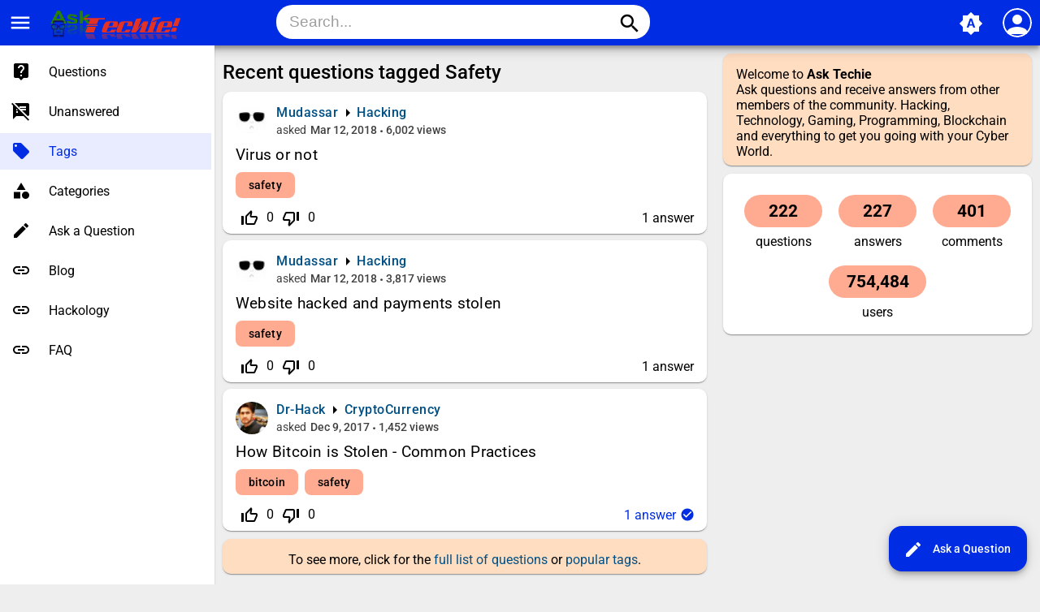

--- FILE ---
content_type: text/html; charset=utf-8
request_url: https://drhack.net/tag/Safety
body_size: 5876
content:
<!DOCTYPE html>
<html lang="en">
	<!-- Powered by Question2Answer - http://www.question2answer.org/ -->
	<head>
		<meta charset="utf-8">
		<title>Recent questions tagged Safety - Ask Techie - Hackology</title>
		<META NAME="robots" CONTENT="noindex, follow">
			<meta name="viewport" content="width=device-width, initial-scale=1">
			<meta name="theme-color" content="#002de3">
				<link rel="manifest" href="../qa-theme/MayroPro-4.4.0/manifest.webmanifest">
					
						
							<style type="text/css">@font-face {font-family:Noto Serif;font-style:normal;font-weight:400;src:url(/cf-fonts/v/noto-serif/5.0.18/greek/wght/normal.woff2);unicode-range:U+0370-03FF;font-display:swap;}@font-face {font-family:Noto Serif;font-style:normal;font-weight:400;src:url(/cf-fonts/v/noto-serif/5.0.18/latin-ext/wght/normal.woff2);unicode-range:U+0100-02AF,U+0304,U+0308,U+0329,U+1E00-1E9F,U+1EF2-1EFF,U+2020,U+20A0-20AB,U+20AD-20CF,U+2113,U+2C60-2C7F,U+A720-A7FF;font-display:swap;}@font-face {font-family:Noto Serif;font-style:normal;font-weight:400;src:url(/cf-fonts/v/noto-serif/5.0.18/greek-ext/wght/normal.woff2);unicode-range:U+1F00-1FFF;font-display:swap;}@font-face {font-family:Noto Serif;font-style:normal;font-weight:400;src:url(/cf-fonts/v/noto-serif/5.0.18/latin/wght/normal.woff2);unicode-range:U+0000-00FF,U+0131,U+0152-0153,U+02BB-02BC,U+02C6,U+02DA,U+02DC,U+0304,U+0308,U+0329,U+2000-206F,U+2074,U+20AC,U+2122,U+2191,U+2193,U+2212,U+2215,U+FEFF,U+FFFD;font-display:swap;}@font-face {font-family:Noto Serif;font-style:normal;font-weight:400;src:url(/cf-fonts/v/noto-serif/5.0.18/cyrillic/wght/normal.woff2);unicode-range:U+0301,U+0400-045F,U+0490-0491,U+04B0-04B1,U+2116;font-display:swap;}@font-face {font-family:Noto Serif;font-style:normal;font-weight:400;src:url(/cf-fonts/v/noto-serif/5.0.18/cyrillic-ext/wght/normal.woff2);unicode-range:U+0460-052F,U+1C80-1C88,U+20B4,U+2DE0-2DFF,U+A640-A69F,U+FE2E-FE2F;font-display:swap;}@font-face {font-family:Noto Serif;font-style:normal;font-weight:400;src:url(/cf-fonts/v/noto-serif/5.0.18/vietnamese/wght/normal.woff2);unicode-range:U+0102-0103,U+0110-0111,U+0128-0129,U+0168-0169,U+01A0-01A1,U+01AF-01B0,U+0300-0301,U+0303-0304,U+0308-0309,U+0323,U+0329,U+1EA0-1EF9,U+20AB;font-display:swap;}@font-face {font-family:Noto Serif;font-style:normal;font-weight:700;src:url(/cf-fonts/v/noto-serif/5.0.18/greek/wght/normal.woff2);unicode-range:U+0370-03FF;font-display:swap;}@font-face {font-family:Noto Serif;font-style:normal;font-weight:700;src:url(/cf-fonts/v/noto-serif/5.0.18/cyrillic/wght/normal.woff2);unicode-range:U+0301,U+0400-045F,U+0490-0491,U+04B0-04B1,U+2116;font-display:swap;}@font-face {font-family:Noto Serif;font-style:normal;font-weight:700;src:url(/cf-fonts/v/noto-serif/5.0.18/cyrillic-ext/wght/normal.woff2);unicode-range:U+0460-052F,U+1C80-1C88,U+20B4,U+2DE0-2DFF,U+A640-A69F,U+FE2E-FE2F;font-display:swap;}@font-face {font-family:Noto Serif;font-style:normal;font-weight:700;src:url(/cf-fonts/v/noto-serif/5.0.18/vietnamese/wght/normal.woff2);unicode-range:U+0102-0103,U+0110-0111,U+0128-0129,U+0168-0169,U+01A0-01A1,U+01AF-01B0,U+0300-0301,U+0303-0304,U+0308-0309,U+0323,U+0329,U+1EA0-1EF9,U+20AB;font-display:swap;}@font-face {font-family:Noto Serif;font-style:normal;font-weight:700;src:url(/cf-fonts/v/noto-serif/5.0.18/latin/wght/normal.woff2);unicode-range:U+0000-00FF,U+0131,U+0152-0153,U+02BB-02BC,U+02C6,U+02DA,U+02DC,U+0304,U+0308,U+0329,U+2000-206F,U+2074,U+20AC,U+2122,U+2191,U+2193,U+2212,U+2215,U+FEFF,U+FFFD;font-display:swap;}@font-face {font-family:Noto Serif;font-style:normal;font-weight:700;src:url(/cf-fonts/v/noto-serif/5.0.18/latin-ext/wght/normal.woff2);unicode-range:U+0100-02AF,U+0304,U+0308,U+0329,U+1E00-1E9F,U+1EF2-1EFF,U+2020,U+20A0-20AB,U+20AD-20CF,U+2113,U+2C60-2C7F,U+A720-A7FF;font-display:swap;}@font-face {font-family:Noto Serif;font-style:normal;font-weight:700;src:url(/cf-fonts/v/noto-serif/5.0.18/greek-ext/wght/normal.woff2);unicode-range:U+1F00-1FFF;font-display:swap;}@font-face {font-family:Noto Serif;font-style:italic;font-weight:400;src:url(/cf-fonts/v/noto-serif/5.0.18/cyrillic/wght/italic.woff2);unicode-range:U+0301,U+0400-045F,U+0490-0491,U+04B0-04B1,U+2116;font-display:swap;}@font-face {font-family:Noto Serif;font-style:italic;font-weight:400;src:url(/cf-fonts/v/noto-serif/5.0.18/cyrillic-ext/wght/italic.woff2);unicode-range:U+0460-052F,U+1C80-1C88,U+20B4,U+2DE0-2DFF,U+A640-A69F,U+FE2E-FE2F;font-display:swap;}@font-face {font-family:Noto Serif;font-style:italic;font-weight:400;src:url(/cf-fonts/v/noto-serif/5.0.18/greek-ext/wght/italic.woff2);unicode-range:U+1F00-1FFF;font-display:swap;}@font-face {font-family:Noto Serif;font-style:italic;font-weight:400;src:url(/cf-fonts/v/noto-serif/5.0.18/greek/wght/italic.woff2);unicode-range:U+0370-03FF;font-display:swap;}@font-face {font-family:Noto Serif;font-style:italic;font-weight:400;src:url(/cf-fonts/v/noto-serif/5.0.18/latin/wght/italic.woff2);unicode-range:U+0000-00FF,U+0131,U+0152-0153,U+02BB-02BC,U+02C6,U+02DA,U+02DC,U+0304,U+0308,U+0329,U+2000-206F,U+2074,U+20AC,U+2122,U+2191,U+2193,U+2212,U+2215,U+FEFF,U+FFFD;font-display:swap;}@font-face {font-family:Noto Serif;font-style:italic;font-weight:400;src:url(/cf-fonts/v/noto-serif/5.0.18/latin-ext/wght/italic.woff2);unicode-range:U+0100-02AF,U+0304,U+0308,U+0329,U+1E00-1E9F,U+1EF2-1EFF,U+2020,U+20A0-20AB,U+20AD-20CF,U+2113,U+2C60-2C7F,U+A720-A7FF;font-display:swap;}@font-face {font-family:Noto Serif;font-style:italic;font-weight:400;src:url(/cf-fonts/v/noto-serif/5.0.18/vietnamese/wght/italic.woff2);unicode-range:U+0102-0103,U+0110-0111,U+0128-0129,U+0168-0169,U+01A0-01A1,U+01AF-01B0,U+0300-0301,U+0303-0304,U+0308-0309,U+0323,U+0329,U+1EA0-1EF9,U+20AB;font-display:swap;}@font-face {font-family:Noto Serif;font-style:italic;font-weight:700;src:url(/cf-fonts/v/noto-serif/5.0.18/greek/wght/italic.woff2);unicode-range:U+0370-03FF;font-display:swap;}@font-face {font-family:Noto Serif;font-style:italic;font-weight:700;src:url(/cf-fonts/v/noto-serif/5.0.18/vietnamese/wght/italic.woff2);unicode-range:U+0102-0103,U+0110-0111,U+0128-0129,U+0168-0169,U+01A0-01A1,U+01AF-01B0,U+0300-0301,U+0303-0304,U+0308-0309,U+0323,U+0329,U+1EA0-1EF9,U+20AB;font-display:swap;}@font-face {font-family:Noto Serif;font-style:italic;font-weight:700;src:url(/cf-fonts/v/noto-serif/5.0.18/latin/wght/italic.woff2);unicode-range:U+0000-00FF,U+0131,U+0152-0153,U+02BB-02BC,U+02C6,U+02DA,U+02DC,U+0304,U+0308,U+0329,U+2000-206F,U+2074,U+20AC,U+2122,U+2191,U+2193,U+2212,U+2215,U+FEFF,U+FFFD;font-display:swap;}@font-face {font-family:Noto Serif;font-style:italic;font-weight:700;src:url(/cf-fonts/v/noto-serif/5.0.18/greek-ext/wght/italic.woff2);unicode-range:U+1F00-1FFF;font-display:swap;}@font-face {font-family:Noto Serif;font-style:italic;font-weight:700;src:url(/cf-fonts/v/noto-serif/5.0.18/cyrillic/wght/italic.woff2);unicode-range:U+0301,U+0400-045F,U+0490-0491,U+04B0-04B1,U+2116;font-display:swap;}@font-face {font-family:Noto Serif;font-style:italic;font-weight:700;src:url(/cf-fonts/v/noto-serif/5.0.18/latin-ext/wght/italic.woff2);unicode-range:U+0100-02AF,U+0304,U+0308,U+0329,U+1E00-1E9F,U+1EF2-1EFF,U+2020,U+20A0-20AB,U+20AD-20CF,U+2113,U+2C60-2C7F,U+A720-A7FF;font-display:swap;}@font-face {font-family:Noto Serif;font-style:italic;font-weight:700;src:url(/cf-fonts/v/noto-serif/5.0.18/cyrillic-ext/wght/italic.woff2);unicode-range:U+0460-052F,U+1C80-1C88,U+20B4,U+2DE0-2DFF,U+A640-A69F,U+FE2E-FE2F;font-display:swap;}@font-face {font-family:Roboto;font-style:normal;font-weight:400;src:url(/cf-fonts/s/roboto/5.0.11/greek/400/normal.woff2);unicode-range:U+0370-03FF;font-display:swap;}@font-face {font-family:Roboto;font-style:normal;font-weight:400;src:url(/cf-fonts/s/roboto/5.0.11/greek-ext/400/normal.woff2);unicode-range:U+1F00-1FFF;font-display:swap;}@font-face {font-family:Roboto;font-style:normal;font-weight:400;src:url(/cf-fonts/s/roboto/5.0.11/latin/400/normal.woff2);unicode-range:U+0000-00FF,U+0131,U+0152-0153,U+02BB-02BC,U+02C6,U+02DA,U+02DC,U+0304,U+0308,U+0329,U+2000-206F,U+2074,U+20AC,U+2122,U+2191,U+2193,U+2212,U+2215,U+FEFF,U+FFFD;font-display:swap;}@font-face {font-family:Roboto;font-style:normal;font-weight:400;src:url(/cf-fonts/s/roboto/5.0.11/vietnamese/400/normal.woff2);unicode-range:U+0102-0103,U+0110-0111,U+0128-0129,U+0168-0169,U+01A0-01A1,U+01AF-01B0,U+0300-0301,U+0303-0304,U+0308-0309,U+0323,U+0329,U+1EA0-1EF9,U+20AB;font-display:swap;}@font-face {font-family:Roboto;font-style:normal;font-weight:400;src:url(/cf-fonts/s/roboto/5.0.11/cyrillic/400/normal.woff2);unicode-range:U+0301,U+0400-045F,U+0490-0491,U+04B0-04B1,U+2116;font-display:swap;}@font-face {font-family:Roboto;font-style:normal;font-weight:400;src:url(/cf-fonts/s/roboto/5.0.11/latin-ext/400/normal.woff2);unicode-range:U+0100-02AF,U+0304,U+0308,U+0329,U+1E00-1E9F,U+1EF2-1EFF,U+2020,U+20A0-20AB,U+20AD-20CF,U+2113,U+2C60-2C7F,U+A720-A7FF;font-display:swap;}@font-face {font-family:Roboto;font-style:normal;font-weight:400;src:url(/cf-fonts/s/roboto/5.0.11/cyrillic-ext/400/normal.woff2);unicode-range:U+0460-052F,U+1C80-1C88,U+20B4,U+2DE0-2DFF,U+A640-A69F,U+FE2E-FE2F;font-display:swap;}@font-face {font-family:Roboto;font-style:normal;font-weight:500;src:url(/cf-fonts/s/roboto/5.0.11/cyrillic-ext/500/normal.woff2);unicode-range:U+0460-052F,U+1C80-1C88,U+20B4,U+2DE0-2DFF,U+A640-A69F,U+FE2E-FE2F;font-display:swap;}@font-face {font-family:Roboto;font-style:normal;font-weight:500;src:url(/cf-fonts/s/roboto/5.0.11/latin/500/normal.woff2);unicode-range:U+0000-00FF,U+0131,U+0152-0153,U+02BB-02BC,U+02C6,U+02DA,U+02DC,U+0304,U+0308,U+0329,U+2000-206F,U+2074,U+20AC,U+2122,U+2191,U+2193,U+2212,U+2215,U+FEFF,U+FFFD;font-display:swap;}@font-face {font-family:Roboto;font-style:normal;font-weight:500;src:url(/cf-fonts/s/roboto/5.0.11/latin-ext/500/normal.woff2);unicode-range:U+0100-02AF,U+0304,U+0308,U+0329,U+1E00-1E9F,U+1EF2-1EFF,U+2020,U+20A0-20AB,U+20AD-20CF,U+2113,U+2C60-2C7F,U+A720-A7FF;font-display:swap;}@font-face {font-family:Roboto;font-style:normal;font-weight:500;src:url(/cf-fonts/s/roboto/5.0.11/greek-ext/500/normal.woff2);unicode-range:U+1F00-1FFF;font-display:swap;}@font-face {font-family:Roboto;font-style:normal;font-weight:500;src:url(/cf-fonts/s/roboto/5.0.11/cyrillic/500/normal.woff2);unicode-range:U+0301,U+0400-045F,U+0490-0491,U+04B0-04B1,U+2116;font-display:swap;}@font-face {font-family:Roboto;font-style:normal;font-weight:500;src:url(/cf-fonts/s/roboto/5.0.11/vietnamese/500/normal.woff2);unicode-range:U+0102-0103,U+0110-0111,U+0128-0129,U+0168-0169,U+01A0-01A1,U+01AF-01B0,U+0300-0301,U+0303-0304,U+0308-0309,U+0323,U+0329,U+1EA0-1EF9,U+20AB;font-display:swap;}@font-face {font-family:Roboto;font-style:normal;font-weight:500;src:url(/cf-fonts/s/roboto/5.0.11/greek/500/normal.woff2);unicode-range:U+0370-03FF;font-display:swap;}@font-face {font-family:Roboto;font-style:normal;font-weight:700;src:url(/cf-fonts/s/roboto/5.0.11/cyrillic-ext/700/normal.woff2);unicode-range:U+0460-052F,U+1C80-1C88,U+20B4,U+2DE0-2DFF,U+A640-A69F,U+FE2E-FE2F;font-display:swap;}@font-face {font-family:Roboto;font-style:normal;font-weight:700;src:url(/cf-fonts/s/roboto/5.0.11/cyrillic/700/normal.woff2);unicode-range:U+0301,U+0400-045F,U+0490-0491,U+04B0-04B1,U+2116;font-display:swap;}@font-face {font-family:Roboto;font-style:normal;font-weight:700;src:url(/cf-fonts/s/roboto/5.0.11/greek-ext/700/normal.woff2);unicode-range:U+1F00-1FFF;font-display:swap;}@font-face {font-family:Roboto;font-style:normal;font-weight:700;src:url(/cf-fonts/s/roboto/5.0.11/latin-ext/700/normal.woff2);unicode-range:U+0100-02AF,U+0304,U+0308,U+0329,U+1E00-1E9F,U+1EF2-1EFF,U+2020,U+20A0-20AB,U+20AD-20CF,U+2113,U+2C60-2C7F,U+A720-A7FF;font-display:swap;}@font-face {font-family:Roboto;font-style:normal;font-weight:700;src:url(/cf-fonts/s/roboto/5.0.11/vietnamese/700/normal.woff2);unicode-range:U+0102-0103,U+0110-0111,U+0128-0129,U+0168-0169,U+01A0-01A1,U+01AF-01B0,U+0300-0301,U+0303-0304,U+0308-0309,U+0323,U+0329,U+1EA0-1EF9,U+20AB;font-display:swap;}@font-face {font-family:Roboto;font-style:normal;font-weight:700;src:url(/cf-fonts/s/roboto/5.0.11/greek/700/normal.woff2);unicode-range:U+0370-03FF;font-display:swap;}@font-face {font-family:Roboto;font-style:normal;font-weight:700;src:url(/cf-fonts/s/roboto/5.0.11/latin/700/normal.woff2);unicode-range:U+0000-00FF,U+0131,U+0152-0153,U+02BB-02BC,U+02C6,U+02DA,U+02DC,U+0304,U+0308,U+0329,U+2000-206F,U+2074,U+20AC,U+2122,U+2191,U+2193,U+2212,U+2215,U+FEFF,U+FFFD;font-display:swap;}</style>
								<link rel="stylesheet" href="https://fonts.googleapis.com/icon?family=Material+Icons">
									<link rel="stylesheet" href="../qa-theme/MayroPro-4.4.0/qa-styles.min.css?1.8.8">
									<style type="text/css">/*Enter your custom CSS here */
.subscribe {
  margin: 80px auto;
  padding: 20px;
  width: 300px;
  background: white;
  border-radius: 5px;
  -webkit-box-shadow: 0 1px 2px rgba(0, 0, 0, 0.5);
  box-shadow: 0 1px 2px rgba(0, 0, 0, 0.5);
}

.subscribe-pitch {
  padding-left: 120px;
  background: url("../newsletter/img/email.png") 5px center no-repeat;
}
.subscribe-pitch > h3 {
  margin: 0 0 12px;
  font-size: 14px;
  font-weight: bold;
  color: #222;
  text-transform: uppercase;
}
.subscribe-pitch > p {
  line-height: 22px;
  color: #484848;
}

.subscribe-form {
  position: relative;
  margin: 20px -20px -20px;
  padding: 15px;
  background: #fafafa;
  border-top: 1px solid #ccc;
  border-radius: 0 0 6px 6px;
  background-image: -webkit-linear-gradient(top, #fafafa, #eaeaea 50%, #e1e1e1 51%, #f2f2f2);
  background-image: -moz-linear-gradient(top, #fafafa, #eaeaea 50%, #e1e1e1 51%, #f2f2f2);
  background-image: -o-linear-gradient(top, #fafafa, #eaeaea 50%, #e1e1e1 51%, #f2f2f2);
  background-image: linear-gradient(to bottom, #fafafa, #eaeaea 50%, #e1e1e1 51%, #f2f2f2);
  -webkit-box-shadow: inset 0 1px white;
  box-shadow: inset 0 1px white;
}

.subscribe-input {
  padding: 0 16px;
  width: 100%;
  height: 35px;
  font-family: 'Lucida Grande', Tahoma, Verdana, sans-serif;
  font-size: 15px;
  color: #444;
  background: #fefefe;
  background-clip: padding-box;
  border: 1px solid;
  border-color: #999 #aaa #aaa;
  border-radius: 20px;
  -webkit-box-shadow: inset 0 1px 1px rgba(0, 0, 0, 0.2), 0 1px #f8f8f8;
  box-shadow: inset 0 1px 1px rgba(0, 0, 0, 0.2), 0 1px #f8f8f8;
}
.subscribe-input:focus {
  outline: 0;
}

.subscribe-submit {
  display: block;
  position: absolute;
  top: 15px;
  right: 15px;
  padding-left: 15px;
  height: 35px;
  width: 60px;
  background: #60e160;
  border: 1px solid;
  border-color: #4c9d50 #4c9d50 #4c9d50 #55af5a;
  border-radius: 0 20px 20px 0;
  cursor: pointer;
  font: 0/0 serif;
  text-shadow: none;
  color: transparent;
  background-image: -webkit-linear-gradient(top, #84f087, #4cd94a);
  background-image: -moz-linear-gradient(top, #84f087, #4cd94a);
  background-image: -o-linear-gradient(top, #84f087, #4cd94a);
  background-image: linear-gradient(to bottom, #84f087, #4cd94a);
  -webkit-box-shadow: inset 0 1px rgba(255, 255, 255, 0.4);
  box-shadow: inset 0 1px rgba(255, 255, 255, 0.4);
}
.subscribe-submit:active {
  background: #4cdf4d;
  -webkit-box-shadow: inset 0 0 3px rgba(0, 0, 0, 0.3);
  box-shadow: inset 0 0 3px rgba(0, 0, 0, 0.3);
}
.subscribe-submit:before {
  content: '';
  display: block;
  margin-top: 1px;
  width: 25px;
  height: 19px;
  background: url("../newsletter/img/tick.png");
}</style>
									<link rel="stylesheet" TYPE="text/css" href="https://drhack.net/qa-plugin/q2a-custom-404-page-master/qa-custom-404-style.css">
									<style>
										.notify-container {
	left: 0;
	right: 0;
	top: 0;
	padding: 0;
	position: fixed;
	width: 100%;
	z-index: 10000;
}
.notify {
	background-color: #F6DF30;
	color: #444444;
	font-weight: bold;
	width: 100%;
	text-align: center;
	font-family: sans-serif;
	font-size: 14px;
	padding: 10px 0;
	position:relative;
}
.notify-close {
	color: #735005;
	cursor: pointer;
	font-size: 18px;
	line-height: 18px;
	padding: 0 3px;
	position: absolute;
	right: 8px;
	text-decoration: none;
	top: 8px;
}
.qa-faq-section-title {
	font-size:125%;
	font-weight:bold;
	margin:10px 0 5px;
	cursor:pointer;
}
.qa-faq-section-text {
	display:none;
	margin:0 0 10px 10px;
}
									</style>
									<link rel="canonical" href="https://drhack.net/tag/Safety">
									<script type="2aafcd8d788e0c3987f6b2e4-text/javascript">
									var qa_root = '..\/';
									var qa_request = 'tag\/Safety';
									</script>
									<script src="../qa-content/jquery-3.5.1.min.js" type="2aafcd8d788e0c3987f6b2e4-text/javascript"></script>
									<script src="../qa-content/qa-global.js?1.8.8" type="2aafcd8d788e0c3987f6b2e4-text/javascript"></script>
									<script src="../qa-theme/MayroPro-4.4.0/js/main.min.js?1.8.8" async type="2aafcd8d788e0c3987f6b2e4-text/javascript"></script>
								</head>
								<body
									class="qa-template-tag qa-body-js-off"
									>
									<script type="2aafcd8d788e0c3987f6b2e4-text/javascript">
										var b = document.getElementsByTagName('body')[0];
										b.className = b.className.replace('qa-body-js-off', 'qa-body-js-on');
									</script>
									<!-- Go to www.addthis.com/dashboard to customize your tools --> <script type="2aafcd8d788e0c3987f6b2e4-text/javascript" src="//s7.addthis.com/js/300/addthis_widget.js#pubid=Dr-Hack"></script> 
									<div class="qa-body-wrapper">
										
										<div class="qa-header">
											<div class="qa-logo">
												<a href="../" class="qa-logo-link" title="Ask Techie - Hackology"><img src="https://drhack.net/qa-theme/CleanStrap/uploads/ask_techie.png" alt="Ask Techie - Hackology"></a>
											</div>
											<i id="menu-toggle" onclick="if (!window.__cfRLUnblockHandlers) return false; toggleMenu()" class="material-icons" data-cf-modified-2aafcd8d788e0c3987f6b2e4-="">menu</i>
											<i id="search-toggle" onclick="if (!window.__cfRLUnblockHandlers) return false; toggleSearch()" class="material-icons" data-cf-modified-2aafcd8d788e0c3987f6b2e4-="">search</i>
											<div id="user-toggle" onclick="if (!window.__cfRLUnblockHandlers) return false; toggleUser()" data-cf-modified-2aafcd8d788e0c3987f6b2e4-="">
												<div class="login-person"><i class="material-icons">person</i></div>
											</div>
											<div id="qa-nav-user">
												<div class="qa-nav-user">
													<ul class="qa-nav-user-list">
														<li class="qa-nav-user-item qa-nav-user-login">
															<a href="../login?to=tag%2FSafety" class="qa-nav-user-link">Login</a>
														</li>
														<li class="qa-nav-user-item qa-nav-user-register">
															<a href="../register?to=tag%2FSafety" class="qa-nav-user-link">Register</a>
														</li>
													</ul>
													<div class="qa-nav-user-clear">
													</div>
												</div>
												<div id="qa-nav-user-clear" onclick="if (!window.__cfRLUnblockHandlers) return false; toggleUser()" data-cf-modified-2aafcd8d788e0c3987f6b2e4-=""></div>
											</div>
											<div id="qa-search">
												<div class="qa-search">
													<form method="get" action="../search">
														
														<input type="text" placeholder="Search..." name="q" value="" class="qa-search-field">
														<button type="submit" class="qa-search-button"><i class="material-icons">search</i></button>
													</form>
												</div>
											</div>
											<div class="fab">
												<i id="theme-toggle" class="material-icons" onclick="if (!window.__cfRLUnblockHandlers) return false; toggleTheme(this)" title="System default" data-cf-modified-2aafcd8d788e0c3987f6b2e4-="">brightness_auto</i>
												<div class="qam-ask"><a href="../ask" class="qam-ask-link"><i class="material-icons">edit</i>Ask a Question</a></div>
											</div>
											<div id="qa-nav-main">
												<div class="qa-logo">
													<a href="../" class="qa-logo-link" title="Ask Techie - Hackology"><img src="https://drhack.net/qa-theme/CleanStrap/uploads/ask_techie.png" alt="Ask Techie - Hackology"></a>
												</div>
												<div class="qa-nav-main">
													<ul class="qa-nav-main-list">
														<li class="qa-nav-main-item qa-nav-main-questions">
															<a href="../questions" class="qa-nav-main-link">Questions</a>
														</li>
														<li class="qa-nav-main-item qa-nav-main-unanswered">
															<a href="../unanswered" class="qa-nav-main-link">Unanswered</a>
														</li>
														<li class="qa-nav-main-item qa-nav-main-tag">
															<a href="../tags" class="qa-nav-main-link qa-nav-main-selected">Tags</a>
														</li>
														<li class="qa-nav-main-item qa-nav-main-categories">
															<a href="../categories" class="qa-nav-main-link">Categories</a>
														</li>
														<li class="qa-nav-main-item qa-nav-main-ask">
															<a href="../ask" class="qa-nav-main-link">Ask a Question</a>
														</li>
														<li class="qa-nav-main-item qa-nav-main-custom-1">
															<a href="https://blog.drhack.net" class="qa-nav-main-link" target="_blank">Blog</a>
														</li>
														<li class="qa-nav-main-item qa-nav-main-hackology">
															<a href="../hackology" class="qa-nav-main-link">Hackology</a>
														</li>
														<li class="qa-nav-main-item qa-nav-main-custom-3">
															<a href="../faq" class="qa-nav-main-link">FAQ</a>
														</li>
													</ul>
													<div class="qa-nav-main-clear">
													</div>
												</div>
											</div>
											<div id="qa-nav-main-clear" onclick="if (!window.__cfRLUnblockHandlers) return false; toggleMenu()" data-cf-modified-2aafcd8d788e0c3987f6b2e4-=""></div>
											<div class="qa-header-clear">
											</div>
										</div> <!-- END qa-header -->
										
										<div class="qam-main-sidepanel">
											<div class="qa-main">
												<div class="qa-main-heading">
													<h1>
														
														
														Recent questions tagged Safety
														
													</h1>
												</div>
												<div class="qa-part-q-list">
													<form method="post" action="../tag/Safety">
														<div class="qa-q-list">
															
															<div class="qa-q-list-item" id="q583">
																<div class="qa-q-item-main">
																	<div class="qam-q-post-meta">
																		<span class="qa-q-item-avatar-meta">
																			<span class="qa-q-item-avatar">
																				<a href="../user/Mudassar" class="qa-avatar-link"><img src="../?qa=image&amp;qa_blobid=16936844269840206568&amp;qa_size=35" width="35" height="31" class="qa-avatar-image" alt=""></a>
																			</span>
																			<span class="qa-q-item-meta">
																				<span class="qa-q-item-who">
																					<span class="qa-q-item-who-pad">by </span>
																					<span class="qa-q-item-who-data"><a href="../user/Mudassar" class="qa-user-link">Mudassar</a></span>
																				</span>
																				<span class="qa-q-item-where">
																					<span class="qa-q-item-where-pad">in </span><span class="qa-q-item-where-data"><a href="../hacking" class="qa-category-link">Hacking</a></span>
																				</span>
																				<span class="qa-q-item-what">asked</span>
																				<span class="qa-q-item-when">
																					<span class="qa-q-item-when-data">Mar 12, 2018</span>
																				</span>
																				<span class="qa-view-count">
																					<span class="qa-view-count-data">6,002</span><span class="qa-view-count-pad"> views</span>
																				</span>
																			</span>
																		</span>
																	</div>
																	<div class="qa-q-item-title">
																		<a href="../583/virus-or-not">
																		<span title="The image attached is of virus or its genuine asking for details. Keep popping this window We are now more conscious">Virus or not</span></a>
																	</div>
																	<div class="qa-q-item-tags">
																		<ul class="qa-q-item-tag-list">
																			<li class="qa-q-item-tag-item"><a href="../tag/safety" class="qa-tag-link">safety</a></li>
																		</ul>
																	</div>
																</div>
																<div class="qa-q-item-stats">
																	<div class="qa-voting qa-voting-net" id="voting_583">
																		<div class="qa-vote-buttons qa-vote-buttons-net">
																			<input title="Click to vote up" name="vote_583_1_q583" onclick="if (!window.__cfRLUnblockHandlers) return false; return qa_vote_click(this);" type="submit" value="+" class="qa-vote-first-button qa-vote-up-button" data-cf-modified-2aafcd8d788e0c3987f6b2e4-=""> 
																			<i class="material-icons enabled">thumb_up_off_alt</i>
																			<span class="enabled qa-upvote-count">
																				<span class="enabled qa-upvote-count-data">0</span><span class="enabled qa-upvote-count-pad"> like</span>
																			</span>
																			<input title="Click to vote down" name="vote_583_-1_q583" onclick="if (!window.__cfRLUnblockHandlers) return false; return qa_vote_click(this);" type="submit" value="&ndash;" class="qa-vote-second-button qa-vote-down-button" data-cf-modified-2aafcd8d788e0c3987f6b2e4-=""> 
																			<i class="material-icons enabled">thumb_down_off_alt</i>
																			<span class="enabled qa-downvote-count">
																				<span class="enabled qa-downvote-count-data">0</span><span class="enabled qa-downvote-count-pad"> dislike</span>
																			</span>
																		</div>
																		<div class="qa-vote-clear">
																		</div>
																	</div>
																	<span class="qa-a-count">
																		<span class="qa-a-count-data">1</span><span class="qa-a-count-pad"> answer</span>
																	</span>
																</div>
																<div class="qa-q-item-clear">
																</div>
															</div> <!-- END qa-q-list-item -->
															
															<div class="qa-q-list-item" id="q582">
																<div class="qa-q-item-main">
																	<div class="qam-q-post-meta">
																		<span class="qa-q-item-avatar-meta">
																			<span class="qa-q-item-avatar">
																				<a href="../user/Mudassar" class="qa-avatar-link"><img src="../?qa=image&amp;qa_blobid=16936844269840206568&amp;qa_size=35" width="35" height="31" class="qa-avatar-image" alt=""></a>
																			</span>
																			<span class="qa-q-item-meta">
																				<span class="qa-q-item-who">
																					<span class="qa-q-item-who-pad">by </span>
																					<span class="qa-q-item-who-data"><a href="../user/Mudassar" class="qa-user-link">Mudassar</a></span>
																				</span>
																				<span class="qa-q-item-where">
																					<span class="qa-q-item-where-pad">in </span><span class="qa-q-item-where-data"><a href="../hacking" class="qa-category-link">Hacking</a></span>
																				</span>
																				<span class="qa-q-item-what">asked</span>
																				<span class="qa-q-item-when">
																					<span class="qa-q-item-when-data">Mar 12, 2018</span>
																				</span>
																				<span class="qa-view-count">
																					<span class="qa-view-count-data">3,817</span><span class="qa-view-count-pad"> views</span>
																				</span>
																			</span>
																		</span>
																	</div>
																	<div class="qa-q-item-title">
																		<a href="../582/website-hacked-and-payments-stolen">
																		<span title="Some one hacked our website and used our email IDs. Can we check the hacker from? We did have two email IDs used for forwarding our emails. and how to secure now so we can avoid same happening in future?">Website hacked and payments stolen</span></a>
																	</div>
																	<div class="qa-q-item-tags">
																		<ul class="qa-q-item-tag-list">
																			<li class="qa-q-item-tag-item"><a href="../tag/safety" class="qa-tag-link">safety</a></li>
																		</ul>
																	</div>
																</div>
																<div class="qa-q-item-stats">
																	<div class="qa-voting qa-voting-net" id="voting_582">
																		<div class="qa-vote-buttons qa-vote-buttons-net">
																			<input title="Click to vote up" name="vote_582_1_q582" onclick="if (!window.__cfRLUnblockHandlers) return false; return qa_vote_click(this);" type="submit" value="+" class="qa-vote-first-button qa-vote-up-button" data-cf-modified-2aafcd8d788e0c3987f6b2e4-=""> 
																			<i class="material-icons enabled">thumb_up_off_alt</i>
																			<span class="enabled qa-upvote-count">
																				<span class="enabled qa-upvote-count-data">0</span><span class="enabled qa-upvote-count-pad"> like</span>
																			</span>
																			<input title="Click to vote down" name="vote_582_-1_q582" onclick="if (!window.__cfRLUnblockHandlers) return false; return qa_vote_click(this);" type="submit" value="&ndash;" class="qa-vote-second-button qa-vote-down-button" data-cf-modified-2aafcd8d788e0c3987f6b2e4-=""> 
																			<i class="material-icons enabled">thumb_down_off_alt</i>
																			<span class="enabled qa-downvote-count">
																				<span class="enabled qa-downvote-count-data">0</span><span class="enabled qa-downvote-count-pad"> dislike</span>
																			</span>
																		</div>
																		<div class="qa-vote-clear">
																		</div>
																	</div>
																	<span class="qa-a-count">
																		<span class="qa-a-count-data">1</span><span class="qa-a-count-pad"> answer</span>
																	</span>
																</div>
																<div class="qa-q-item-clear">
																</div>
															</div> <!-- END qa-q-list-item -->
															
															<div class="qa-q-list-item" id="q480">
																<div class="qa-q-item-main">
																	<div class="qam-q-post-meta">
																		<span class="qa-q-item-avatar-meta">
																			<span class="qa-q-item-avatar">
																				<a href="../user/Dr-Hack" class="qa-avatar-link"><img src="https://www.gravatar.com/avatar/4ef468bc1ad52669e3bb9e3a8dab9b7d?s=35" width="35" height="35" class="qa-avatar-image" alt="" ></a>
																			</span>
																			<span class="qa-q-item-meta">
																				<span class="qa-q-item-who">
																					<span class="qa-q-item-who-pad">by </span>
																					<span class="qa-q-item-who-data"><a href="../user/Dr-Hack" class="qa-user-link">Dr-Hack</a></span>
																				</span>
																				<span class="qa-q-item-where">
																					<span class="qa-q-item-where-pad">in </span><span class="qa-q-item-where-data"><a href="../cryptocurrency" class="qa-category-link">CryptoCurrency</a></span>
																				</span>
																				<span class="qa-q-item-what">asked</span>
																				<span class="qa-q-item-when">
																					<span class="qa-q-item-when-data">Dec 9, 2017</span>
																				</span>
																				<span class="qa-view-count">
																					<span class="qa-view-count-data">1,452</span><span class="qa-view-count-pad"> views</span>
																				</span>
																			</span>
																		</span>
																	</div>
																	<div class="qa-q-item-title">
																		<a href="../480/how-bitcoin-is-stolen-common-practices">
																		<span title="A bitcoin mining service was hacked and lost $70 million worth of Bitcoins, Scammers are still there , the old techniques might have evolved. Such events can scare off new investors.But new investors should not thing that as bitcoin is secure and ordinary people can protect it without much effort. The real problem is not  ...  make choices that expose them to theft. I&#039;ll list down examples how scammers /hackers steal our bitcoins and how Bitcoin by itself is secure and safe.">How Bitcoin is Stolen - Common Practices</span></a>
																	</div>
																	<div class="qa-q-item-tags">
																		<ul class="qa-q-item-tag-list">
																			<li class="qa-q-item-tag-item"><a href="../tag/bitcoin" class="qa-tag-link">bitcoin</a></li>
																			<li class="qa-q-item-tag-item"><a href="../tag/safety" class="qa-tag-link">safety</a></li>
																		</ul>
																	</div>
																</div>
																<div class="qa-q-item-stats">
																	<div class="qa-voting qa-voting-net" id="voting_480">
																		<div class="qa-vote-buttons qa-vote-buttons-net">
																			<input title="Click to vote up" name="vote_480_1_q480" onclick="if (!window.__cfRLUnblockHandlers) return false; return qa_vote_click(this);" type="submit" value="+" class="qa-vote-first-button qa-vote-up-button" data-cf-modified-2aafcd8d788e0c3987f6b2e4-=""> 
																			<i class="material-icons enabled">thumb_up_off_alt</i>
																			<span class="enabled qa-upvote-count">
																				<span class="enabled qa-upvote-count-data">0</span><span class="enabled qa-upvote-count-pad"> like</span>
																			</span>
																			<input title="Click to vote down" name="vote_480_-1_q480" onclick="if (!window.__cfRLUnblockHandlers) return false; return qa_vote_click(this);" type="submit" value="&ndash;" class="qa-vote-second-button qa-vote-down-button" data-cf-modified-2aafcd8d788e0c3987f6b2e4-=""> 
																			<i class="material-icons enabled">thumb_down_off_alt</i>
																			<span class="enabled qa-downvote-count">
																				<span class="enabled qa-downvote-count-data">0</span><span class="enabled qa-downvote-count-pad"> dislike</span>
																			</span>
																		</div>
																		<div class="qa-vote-clear">
																		</div>
																	</div>
																	<span class="qa-a-count qa-a-count-selected">
																		<span class="qa-a-count-data">1</span><span class="qa-a-count-pad"> answer</span>
																	</span>
																</div>
																<div class="qa-q-item-clear">
																</div>
															</div> <!-- END qa-q-list-item -->
															
														</div> <!-- END qa-q-list -->
														
														<div class="qa-q-list-form">
															<input name="code" type="hidden" value="0-1768822637-4cb0a6b3b84e95eff51dac302f57317ecd081720">
														</div>
													</form>
												</div>
												<div class="qa-suggest-next">
													To see more, click for the <a href="../questions">full list of questions</a> or <a href="../tags">popular tags</a>.
												</div>
											</div> <!-- END qa-main -->
											
											<div class="qa-sidepanel">
												<div class="qa-sidebar">
													Welcome to <b>Ask Techie</b><br>
Ask questions and receive answers from other members of the community. Hacking, Technology, Gaming, Programming, Blockchain and everything to get you going with your Cyber World.
												</div>
												
												<div class="qa-widgets-side qa-widgets-side-bottom">
													<div class="qa-widget-side qa-widget-side-bottom">
														<div class="qa-activity-count">
															<p class="qa-activity-count-item">
																<span class="qa-activity-count-data">222</span> questions
															</p>
															<p class="qa-activity-count-item">
																<span class="qa-activity-count-data">227</span> answers
															</p>
															<p class="qa-activity-count-item">
																<span class="qa-activity-count-data">401</span> comments
															</p>
															<p class="qa-activity-count-item">
																<span class="qa-activity-count-data">754,484</span> users
															</p>
														</div>
													</div>
												</div>
												
											</div>
											
										</div>
										<div class="qa-footer">
											<div class="qa-nav-footer">
												<ul class="qa-nav-footer-list">
												</ul>
												<div class="qa-nav-footer-clear">
												</div>
											</div>
											<div class="qa-attribution">
												<a href="https://blog.drhack.net/">Hackology</a> by <a href="https://hackology.co">Dr-Hack</a>
											</div>
											<div class="qa-footer-clear">
											</div>
										</div> <!-- END qa-footer -->
										
									</div> <!-- END body-wrapper -->
									<div style="position:absolute;overflow:hidden;clip:rect(0 0 0 0);height:0;width:0;margin:0;padding:0;border:0;">
										<span id="qa-waiting-template" class="qa-waiting">...</span>
									</div>
								<script src="/cdn-cgi/scripts/7d0fa10a/cloudflare-static/rocket-loader.min.js" data-cf-settings="2aafcd8d788e0c3987f6b2e4-|49" defer></script><script defer src="https://static.cloudflareinsights.com/beacon.min.js/vcd15cbe7772f49c399c6a5babf22c1241717689176015" integrity="sha512-ZpsOmlRQV6y907TI0dKBHq9Md29nnaEIPlkf84rnaERnq6zvWvPUqr2ft8M1aS28oN72PdrCzSjY4U6VaAw1EQ==" data-cf-beacon='{"version":"2024.11.0","token":"9bef618bb6614c0398cd6a2e702eab58","r":1,"server_timing":{"name":{"cfCacheStatus":true,"cfEdge":true,"cfExtPri":true,"cfL4":true,"cfOrigin":true,"cfSpeedBrain":true},"location_startswith":null}}' crossorigin="anonymous"></script>
</body>
								<!-- Powered by Question2Answer - http://www.question2answer.org/ -->
							</html>
<!--
It's no big deal, but your HTML could not be indented properly. To fix, please:
1. Use this->output() to output all HTML.
2. Balance all paired tags like <td>...</td> or <div>...</div>.
3. Use a slash at the end of unpaired tags like <img/> or <input/>.
Thanks!
-->
